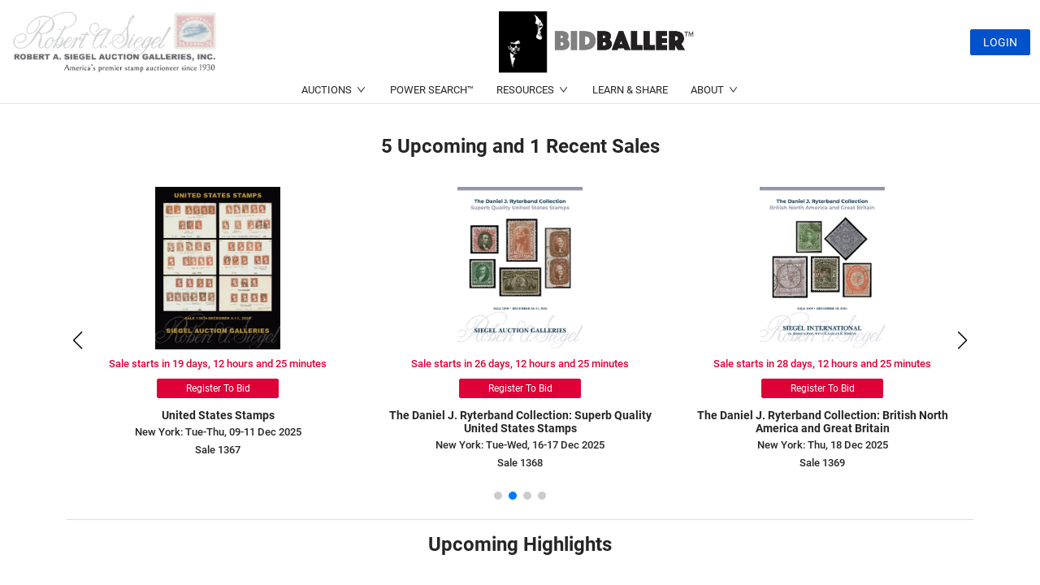

--- FILE ---
content_type: text/css
request_url: https://api.bidballer.com/style/css/file.css
body_size: 3882
content:
.TinyMceCustomClass-default{font-size: 18px} .TinyMceCustomClass-test1{font-family:-apple-system, BlinkMacSystemFont, "Segoe UI", Roboto, Oxygen, Ubuntu, Cantarell, "Open Sans", "Helvetica Neue", sans-serif;font-size:16px;font-stretch:100%;font-style:normal;font-weight:700;text-decoration:underline solid rgb(45, 194, 107);color:rgb(45, 194, 107)} .TinyMceCustomClass-test2{background-color:rgba(0, 0, 0, 0);color:rgb(0, 0, 0);font-family:-apple-system, BlinkMacSystemFont, "Segoe UI", Roboto, Oxygen, Ubuntu, Cantarell, "Open Sans", "Helvetica Neue", sans-serif;font-size:16px;font-stretch:100%;font-style:normal;font-weight:400;line-height:22.4px} .TinyMceCustomClass-default2{background-color:rgb(224, 62, 45);color:rgb(236, 240, 241);font-family:-apple-system, BlinkMacSystemFont, "Segoe UI", Roboto, Oxygen, Ubuntu, Cantarell, "Open Sans", "Helvetica Neue", sans-serif;font-size:16px;font-stretch:100%;font-style:normal;font-weight:700;line-height:22.4px;text-decoration:underline solid rgb(255, 255, 255)} .TinyMceCustomClass-SiegelSmallCaps{font-stretch:100%;font-style:normal;font-weight:400;color:rgb(0, 0, 0);font-family:-apple-system, "system-ui", "Segoe UI", Roboto, Oxygen, Ubuntu, Cantarell, "Open Sans", "Helvetica Neue", sans-serif;font-size:13.3333px;line-height:18.6667px;background-color:rgba(0, 0, 0, 0);text-decoration:rgb(0, 0, 0);text-transform:uppercase} .TinyMceCustomClass-Fraction{font-stretch:100%;font-style:normal;font-weight:400;color:rgb(0, 0, 0);font-family:-apple-system, BlinkMacSystemFont, "Segoe UI", Roboto, Oxygen, Ubuntu, Cantarell, "Open Sans", "Helvetica Neue", sans-serif;font-size:16px;line-height:22.4px;background-color:rgba(0, 0, 0, 0);text-decoration:rgb(0, 0, 0);text-transform:uppercase} .TinyMceCustomClass-WhiteArchive{font-stretch:100%;font-style:normal;font-weight:400;color:rgb(0, 0, 0);font-family:-apple-system, "system-ui", "Segoe UI", Roboto, Oxygen, Ubuntu, Cantarell, "Open Sans", "Helvetica Neue", sans-serif;font-size:13.3333px;line-height:16px;background-color:rgba(0, 0, 0, 0);text-decoration:rgb(0, 0, 0)} .TinyMceCustomClass-LineSpacing2{font-family:-apple-system, BlinkMacSystemFont, "Segoe UI", Roboto, Oxygen, Ubuntu, Cantarell, "Open Sans", "Helvetica Neue", sans-serif;font-size:16px;font-stretch:100%;font-style:normal;font-weight:400;line-height:16px} .TinyMceCustomClass-WhiteArchiveBold{font-stretch:100%;font-style:normal;font-weight:700;color:rgb(0, 0, 0);font-family:-apple-system, BlinkMacSystemFont, "Segoe UI", Roboto, Oxygen, Ubuntu, Cantarell, "Open Sans", "Helvetica Neue", sans-serif;font-size:13.3333px;line-height:14.6667px;background-color:rgba(0, 0, 0, 0);text-decoration:rgb(0, 0, 0)} .TinyMceCustomClass-SiegelSmallCapsBold{font-stretch:100%;font-style:normal;font-weight:700;color:rgb(0, 0, 0);font-family:-apple-system, "system-ui", "Segoe UI", Roboto, Oxygen, Ubuntu, Cantarell, "Open Sans", "Helvetica Neue", sans-serif;font-size:13.3333px;line-height:18.6667px;background-color:rgba(0, 0, 0, 0);text-decoration:rgb(0, 0, 0);text-transform:uppercase} .TinyMceCustomClass-SiegelSmallCapsItalic{font-stretch:100%;font-style:italic;font-weight:400;color:rgb(0, 0, 0);font-family:-apple-system, "system-ui", "Segoe UI", Roboto, Oxygen, Ubuntu, Cantarell, "Open Sans", "Helvetica Neue", sans-serif;font-size:13.3333px;line-height:18.6667px;background-color:rgba(0, 0, 0, 0);text-decoration:rgb(0, 0, 0);text-transform:uppercase} .TinyMceCustomClass-SiegelSmallCapsBoldItalic{font-stretch:100%;font-style:italic;font-weight:700;color:rgb(0, 0, 0);font-family:-apple-system, "system-ui", "Segoe UI", Roboto, Oxygen, Ubuntu, Cantarell, "Open Sans", "Helvetica Neue", sans-serif;font-size:13.3333px;line-height:18.6667px;background-color:rgba(0, 0, 0, 0);text-decoration:rgb(0, 0, 0);text-transform:uppercase} .TinyMceCustomClass-GrossTitle{font-stretch:100%;font-style:normal;font-weight:400;color:rgb(0, 0, 0);font-family:"arial black", sans-serif;font-size:16px;line-height:26.1333px;background-color:rgba(0, 0, 0, 0);text-decoration:rgb(0, 0, 0)}